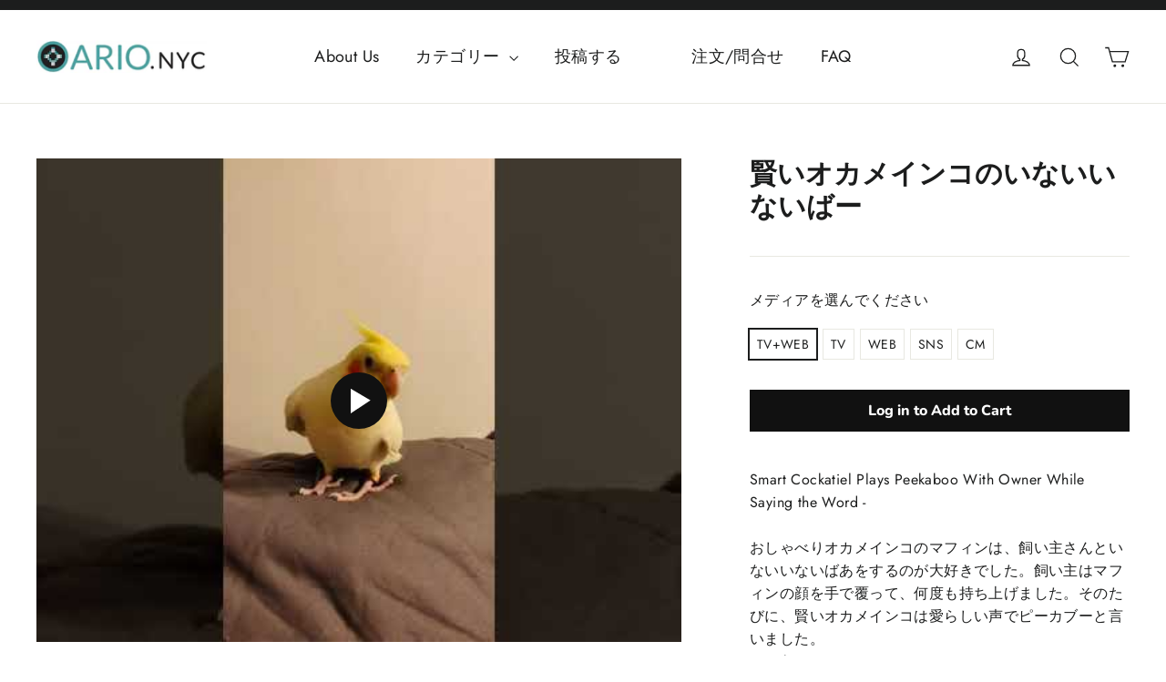

--- FILE ---
content_type: text/html; charset=utf-8
request_url: https://ario.nyc/products/%E8%B3%A2%E3%81%84%E3%82%AA%E3%82%AB%E3%83%A1%E3%82%A4%E3%83%B3%E3%82%B3%E3%81%AE%E3%81%84%E3%81%AA%E3%81%84%E3%81%84%E3%81%AA%E3%81%84%E3%81%B0%E3%83%BC
body_size: 19766
content:
<!doctype html>
<html class="no-js" lang="ja" dir="ltr">
<head>
  <meta charset="utf-8">
  <meta http-equiv="X-UA-Compatible" content="IE=edge,chrome=1">
  <meta name="viewport" content="width=device-width,initial-scale=1">
  <meta name="theme-color" content="#111111">
  <link rel="canonical" href="https://ario.nyc/products/%e8%b3%a2%e3%81%84%e3%82%aa%e3%82%ab%e3%83%a1%e3%82%a4%e3%83%b3%e3%82%b3%e3%81%ae%e3%81%84%e3%81%aa%e3%81%84%e3%81%84%e3%81%aa%e3%81%84%e3%81%b0%e3%83%bc">
  <link rel="preconnect" href="https://cdn.shopify.com">
  <link rel="preconnect" href="https://fonts.shopifycdn.com">
  <link rel="dns-prefetch" href="https://productreviews.shopifycdn.com">
  <link rel="dns-prefetch" href="https://ajax.googleapis.com">
  <link rel="dns-prefetch" href="https://maps.googleapis.com">
  <link rel="dns-prefetch" href="https://maps.gstatic.com"><title>賢いオカメインコのいないいないばー　
&ndash; ARIO.NYC
</title>
<meta name="description" content="Smart Cockatiel Plays Peekaboo With Owner While Saying the Word - おしゃべりオカメインコのマフィンは、飼い主さんといないいないばあをするのが大好きでした。飼い主はマフィンの顔を手で覆って、何度も持ち上げました。そのたびに、賢いオカメインコは愛らしい声でピーカブーと言いました。16-Feb-21"><meta property="og:site_name" content="ARIO.NYC">
  <meta property="og:url" content="https://ario.nyc/products/%e8%b3%a2%e3%81%84%e3%82%aa%e3%82%ab%e3%83%a1%e3%82%a4%e3%83%b3%e3%82%b3%e3%81%ae%e3%81%84%e3%81%aa%e3%81%84%e3%81%84%e3%81%aa%e3%81%84%e3%81%b0%e3%83%bc">
  <meta property="og:title" content="賢いオカメインコのいないいないばー　">
  <meta property="og:type" content="product">
  <meta property="og:description" content="Smart Cockatiel Plays Peekaboo With Owner While Saying the Word - おしゃべりオカメインコのマフィンは、飼い主さんといないいないばあをするのが大好きでした。飼い主はマフィンの顔を手で覆って、何度も持ち上げました。そのたびに、賢いオカメインコは愛らしい声でピーカブーと言いました。16-Feb-21"><meta property="og:image" content="http://ario.nyc/cdn/shop/products/hqdefault_c4ce09fd-69fa-4ce5-b07e-dcbed94a80ce.jpg?v=1619903181">
    <meta property="og:image:secure_url" content="https://ario.nyc/cdn/shop/products/hqdefault_c4ce09fd-69fa-4ce5-b07e-dcbed94a80ce.jpg?v=1619903181">
    <meta property="og:image:width" content="480">
    <meta property="og:image:height" content="360"><meta name="twitter:site" content="@">
  <meta name="twitter:card" content="summary_large_image">
  <meta name="twitter:title" content="賢いオカメインコのいないいないばー　">
  <meta name="twitter:description" content="Smart Cockatiel Plays Peekaboo With Owner While Saying the Word - おしゃべりオカメインコのマフィンは、飼い主さんといないいないばあをするのが大好きでした。飼い主はマフィンの顔を手で覆って、何度も持ち上げました。そのたびに、賢いオカメインコは愛らしい声でピーカブーと言いました。16-Feb-21">
<style data-shopify>@font-face {
  font-family: Nunito;
  font-weight: 800;
  font-style: normal;
  font-display: swap;
  src: url("//ario.nyc/cdn/fonts/nunito/nunito_n8.a4faa34563722dcb4bd960ae538c49eb540a565f.woff2") format("woff2"),
       url("//ario.nyc/cdn/fonts/nunito/nunito_n8.7b9b4d7a0ef879eb46735a0aecb391013c7f7aeb.woff") format("woff");
}

  @font-face {
  font-family: Jost;
  font-weight: 400;
  font-style: normal;
  font-display: swap;
  src: url("//ario.nyc/cdn/fonts/jost/jost_n4.d47a1b6347ce4a4c9f437608011273009d91f2b7.woff2") format("woff2"),
       url("//ario.nyc/cdn/fonts/jost/jost_n4.791c46290e672b3f85c3d1c651ef2efa3819eadd.woff") format("woff");
}


  @font-face {
  font-family: Jost;
  font-weight: 600;
  font-style: normal;
  font-display: swap;
  src: url("//ario.nyc/cdn/fonts/jost/jost_n6.ec1178db7a7515114a2d84e3dd680832b7af8b99.woff2") format("woff2"),
       url("//ario.nyc/cdn/fonts/jost/jost_n6.b1178bb6bdd3979fef38e103a3816f6980aeaff9.woff") format("woff");
}

  @font-face {
  font-family: Jost;
  font-weight: 400;
  font-style: italic;
  font-display: swap;
  src: url("//ario.nyc/cdn/fonts/jost/jost_i4.b690098389649750ada222b9763d55796c5283a5.woff2") format("woff2"),
       url("//ario.nyc/cdn/fonts/jost/jost_i4.fd766415a47e50b9e391ae7ec04e2ae25e7e28b0.woff") format("woff");
}

  @font-face {
  font-family: Jost;
  font-weight: 600;
  font-style: italic;
  font-display: swap;
  src: url("//ario.nyc/cdn/fonts/jost/jost_i6.9af7e5f39e3a108c08f24047a4276332d9d7b85e.woff2") format("woff2"),
       url("//ario.nyc/cdn/fonts/jost/jost_i6.2bf310262638f998ed206777ce0b9a3b98b6fe92.woff") format("woff");
}

</style><link href="//ario.nyc/cdn/shop/t/23/assets/theme.css?v=953633029202355131759332368" rel="stylesheet" type="text/css" media="all" />
<style data-shopify>:root {
    --typeHeaderPrimary: Nunito;
    --typeHeaderFallback: sans-serif;
    --typeHeaderSize: 30px;
    --typeHeaderWeight: 800;
    --typeHeaderLineHeight: 1.2;
    --typeHeaderSpacing: 0.0em;

    --typeBasePrimary:Jost;
    --typeBaseFallback:sans-serif;
    --typeBaseSize: 16px;
    --typeBaseWeight: 400;
    --typeBaseLineHeight: 1.6;
    --typeBaseSpacing: 0.025em;

    --iconWeight: 3px;
    --iconLinecaps: miter;
  }

  
.collection-hero__content:before,
  .hero__image-wrapper:before,
  .hero__media:before {
    background-image: linear-gradient(to bottom, rgba(0, 0, 0, 0.0) 0%, rgba(0, 0, 0, 0.0) 40%, rgba(0, 0, 0, 0.62) 100%);
  }

  .skrim__item-content .skrim__overlay:after {
    background-image: linear-gradient(to bottom, rgba(0, 0, 0, 0.0) 30%, rgba(0, 0, 0, 0.62) 100%);
  }

  .placeholder-content {
    background-image: linear-gradient(100deg, #ffffff 40%, #f7f7f7 63%, #ffffff 79%);
  }</style><script>
    document.documentElement.className = document.documentElement.className.replace('no-js', 'js');

    window.theme = window.theme || {};
    theme.routes = {
      home: "/",
      cart: "/cart.js",
      cartPage: "/cart",
      cartAdd: "/cart/add.js",
      cartChange: "/cart/change.js"
    };
    theme.strings = {
      soldOut: "Sold Out",
      unavailable: "Unavailable ",
      stockLabel: "[count] in stock",
      willNotShipUntil: "Will not ship until [date]",
      willBeInStockAfter: "",
      waitingForStock: "",
      cartSavings: "You're saving [savings]",
      cartEmpty: "Your cart is currently empty.",
      cartTermsConfirmation: "Please agree the term and condition",
      searchCollections: "",
      searchPages: "",
      searchArticles: ""
    };
    theme.settings = {
      dynamicVariantsEnable: true,
      dynamicVariantType: "button",
      cartType: "drawer",
      isCustomerTemplate: false,
      moneyFormat: "${{amount}}",
      predictiveSearch: true,
      predictiveSearchType: "product,article,page,collection",
      inventoryThreshold: 10,
      quickView: true,
      themeName: 'Motion',
      themeVersion: "7.1.0"
    };
  </script>

  <script>window.performance && window.performance.mark && window.performance.mark('shopify.content_for_header.start');</script><meta id="shopify-digital-wallet" name="shopify-digital-wallet" content="/56012243121/digital_wallets/dialog">
<meta name="shopify-checkout-api-token" content="df7a16478b74d1a4c9f8c2ee7c963136">
<meta id="in-context-paypal-metadata" data-shop-id="56012243121" data-venmo-supported="false" data-environment="production" data-locale="ja_JP" data-paypal-v4="true" data-currency="USD">
<link rel="alternate" type="application/json+oembed" href="https://ario.nyc/products/%e8%b3%a2%e3%81%84%e3%82%aa%e3%82%ab%e3%83%a1%e3%82%a4%e3%83%b3%e3%82%b3%e3%81%ae%e3%81%84%e3%81%aa%e3%81%84%e3%81%84%e3%81%aa%e3%81%84%e3%81%b0%e3%83%bc.oembed">
<script async="async" src="/checkouts/internal/preloads.js?locale=ja-US"></script>
<script id="shopify-features" type="application/json">{"accessToken":"df7a16478b74d1a4c9f8c2ee7c963136","betas":["rich-media-storefront-analytics"],"domain":"ario.nyc","predictiveSearch":false,"shopId":56012243121,"locale":"ja"}</script>
<script>var Shopify = Shopify || {};
Shopify.shop = "ario-nyc-demo.myshopify.com";
Shopify.locale = "ja";
Shopify.currency = {"active":"USD","rate":"1.0"};
Shopify.country = "US";
Shopify.theme = {"name":"Motion Developing","id":127435964593,"schema_name":"Motion","schema_version":"7.1.0","theme_store_id":847,"role":"main"};
Shopify.theme.handle = "null";
Shopify.theme.style = {"id":null,"handle":null};
Shopify.cdnHost = "ario.nyc/cdn";
Shopify.routes = Shopify.routes || {};
Shopify.routes.root = "/";</script>
<script type="module">!function(o){(o.Shopify=o.Shopify||{}).modules=!0}(window);</script>
<script>!function(o){function n(){var o=[];function n(){o.push(Array.prototype.slice.apply(arguments))}return n.q=o,n}var t=o.Shopify=o.Shopify||{};t.loadFeatures=n(),t.autoloadFeatures=n()}(window);</script>
<script id="shop-js-analytics" type="application/json">{"pageType":"product"}</script>
<script defer="defer" async type="module" src="//ario.nyc/cdn/shopifycloud/shop-js/modules/v2/client.init-shop-cart-sync_0MstufBG.ja.esm.js"></script>
<script defer="defer" async type="module" src="//ario.nyc/cdn/shopifycloud/shop-js/modules/v2/chunk.common_jll-23Z1.esm.js"></script>
<script defer="defer" async type="module" src="//ario.nyc/cdn/shopifycloud/shop-js/modules/v2/chunk.modal_HXih6-AF.esm.js"></script>
<script type="module">
  await import("//ario.nyc/cdn/shopifycloud/shop-js/modules/v2/client.init-shop-cart-sync_0MstufBG.ja.esm.js");
await import("//ario.nyc/cdn/shopifycloud/shop-js/modules/v2/chunk.common_jll-23Z1.esm.js");
await import("//ario.nyc/cdn/shopifycloud/shop-js/modules/v2/chunk.modal_HXih6-AF.esm.js");

  window.Shopify.SignInWithShop?.initShopCartSync?.({"fedCMEnabled":true,"windoidEnabled":true});

</script>
<script>(function() {
  var isLoaded = false;
  function asyncLoad() {
    if (isLoaded) return;
    isLoaded = true;
    var urls = ["https:\/\/formbuilder.hulkapps.com\/skeletopapp.js?shop=ario-nyc-demo.myshopify.com","https:\/\/cdn5.hextom.com\/js\/vimotia.js?shop=ario-nyc-demo.myshopify.com"];
    for (var i = 0; i < urls.length; i++) {
      var s = document.createElement('script');
      s.type = 'text/javascript';
      s.async = true;
      s.src = urls[i];
      var x = document.getElementsByTagName('script')[0];
      x.parentNode.insertBefore(s, x);
    }
  };
  if(window.attachEvent) {
    window.attachEvent('onload', asyncLoad);
  } else {
    window.addEventListener('load', asyncLoad, false);
  }
})();</script>
<script id="__st">var __st={"a":56012243121,"offset":-18000,"reqid":"ccaa90cf-d47a-4b4c-a172-7883132d0211-1769385231","pageurl":"ario.nyc\/products\/%E8%B3%A2%E3%81%84%E3%82%AA%E3%82%AB%E3%83%A1%E3%82%A4%E3%83%B3%E3%82%B3%E3%81%AE%E3%81%84%E3%81%AA%E3%81%84%E3%81%84%E3%81%AA%E3%81%84%E3%81%B0%E3%83%BC","u":"32601313cf39","p":"product","rtyp":"product","rid":6691737010353};</script>
<script>window.ShopifyPaypalV4VisibilityTracking = true;</script>
<script id="captcha-bootstrap">!function(){'use strict';const t='contact',e='account',n='new_comment',o=[[t,t],['blogs',n],['comments',n],[t,'customer']],c=[[e,'customer_login'],[e,'guest_login'],[e,'recover_customer_password'],[e,'create_customer']],r=t=>t.map((([t,e])=>`form[action*='/${t}']:not([data-nocaptcha='true']) input[name='form_type'][value='${e}']`)).join(','),a=t=>()=>t?[...document.querySelectorAll(t)].map((t=>t.form)):[];function s(){const t=[...o],e=r(t);return a(e)}const i='password',u='form_key',d=['recaptcha-v3-token','g-recaptcha-response','h-captcha-response',i],f=()=>{try{return window.sessionStorage}catch{return}},m='__shopify_v',_=t=>t.elements[u];function p(t,e,n=!1){try{const o=window.sessionStorage,c=JSON.parse(o.getItem(e)),{data:r}=function(t){const{data:e,action:n}=t;return t[m]||n?{data:e,action:n}:{data:t,action:n}}(c);for(const[e,n]of Object.entries(r))t.elements[e]&&(t.elements[e].value=n);n&&o.removeItem(e)}catch(o){console.error('form repopulation failed',{error:o})}}const l='form_type',E='cptcha';function T(t){t.dataset[E]=!0}const w=window,h=w.document,L='Shopify',v='ce_forms',y='captcha';let A=!1;((t,e)=>{const n=(g='f06e6c50-85a8-45c8-87d0-21a2b65856fe',I='https://cdn.shopify.com/shopifycloud/storefront-forms-hcaptcha/ce_storefront_forms_captcha_hcaptcha.v1.5.2.iife.js',D={infoText:'hCaptchaによる保護',privacyText:'プライバシー',termsText:'利用規約'},(t,e,n)=>{const o=w[L][v],c=o.bindForm;if(c)return c(t,g,e,D).then(n);var r;o.q.push([[t,g,e,D],n]),r=I,A||(h.body.append(Object.assign(h.createElement('script'),{id:'captcha-provider',async:!0,src:r})),A=!0)});var g,I,D;w[L]=w[L]||{},w[L][v]=w[L][v]||{},w[L][v].q=[],w[L][y]=w[L][y]||{},w[L][y].protect=function(t,e){n(t,void 0,e),T(t)},Object.freeze(w[L][y]),function(t,e,n,w,h,L){const[v,y,A,g]=function(t,e,n){const i=e?o:[],u=t?c:[],d=[...i,...u],f=r(d),m=r(i),_=r(d.filter((([t,e])=>n.includes(e))));return[a(f),a(m),a(_),s()]}(w,h,L),I=t=>{const e=t.target;return e instanceof HTMLFormElement?e:e&&e.form},D=t=>v().includes(t);t.addEventListener('submit',(t=>{const e=I(t);if(!e)return;const n=D(e)&&!e.dataset.hcaptchaBound&&!e.dataset.recaptchaBound,o=_(e),c=g().includes(e)&&(!o||!o.value);(n||c)&&t.preventDefault(),c&&!n&&(function(t){try{if(!f())return;!function(t){const e=f();if(!e)return;const n=_(t);if(!n)return;const o=n.value;o&&e.removeItem(o)}(t);const e=Array.from(Array(32),(()=>Math.random().toString(36)[2])).join('');!function(t,e){_(t)||t.append(Object.assign(document.createElement('input'),{type:'hidden',name:u})),t.elements[u].value=e}(t,e),function(t,e){const n=f();if(!n)return;const o=[...t.querySelectorAll(`input[type='${i}']`)].map((({name:t})=>t)),c=[...d,...o],r={};for(const[a,s]of new FormData(t).entries())c.includes(a)||(r[a]=s);n.setItem(e,JSON.stringify({[m]:1,action:t.action,data:r}))}(t,e)}catch(e){console.error('failed to persist form',e)}}(e),e.submit())}));const S=(t,e)=>{t&&!t.dataset[E]&&(n(t,e.some((e=>e===t))),T(t))};for(const o of['focusin','change'])t.addEventListener(o,(t=>{const e=I(t);D(e)&&S(e,y())}));const B=e.get('form_key'),M=e.get(l),P=B&&M;t.addEventListener('DOMContentLoaded',(()=>{const t=y();if(P)for(const e of t)e.elements[l].value===M&&p(e,B);[...new Set([...A(),...v().filter((t=>'true'===t.dataset.shopifyCaptcha))])].forEach((e=>S(e,t)))}))}(h,new URLSearchParams(w.location.search),n,t,e,['guest_login'])})(!0,!0)}();</script>
<script integrity="sha256-4kQ18oKyAcykRKYeNunJcIwy7WH5gtpwJnB7kiuLZ1E=" data-source-attribution="shopify.loadfeatures" defer="defer" src="//ario.nyc/cdn/shopifycloud/storefront/assets/storefront/load_feature-a0a9edcb.js" crossorigin="anonymous"></script>
<script data-source-attribution="shopify.dynamic_checkout.dynamic.init">var Shopify=Shopify||{};Shopify.PaymentButton=Shopify.PaymentButton||{isStorefrontPortableWallets:!0,init:function(){window.Shopify.PaymentButton.init=function(){};var t=document.createElement("script");t.src="https://ario.nyc/cdn/shopifycloud/portable-wallets/latest/portable-wallets.ja.js",t.type="module",document.head.appendChild(t)}};
</script>
<script data-source-attribution="shopify.dynamic_checkout.buyer_consent">
  function portableWalletsHideBuyerConsent(e){var t=document.getElementById("shopify-buyer-consent"),n=document.getElementById("shopify-subscription-policy-button");t&&n&&(t.classList.add("hidden"),t.setAttribute("aria-hidden","true"),n.removeEventListener("click",e))}function portableWalletsShowBuyerConsent(e){var t=document.getElementById("shopify-buyer-consent"),n=document.getElementById("shopify-subscription-policy-button");t&&n&&(t.classList.remove("hidden"),t.removeAttribute("aria-hidden"),n.addEventListener("click",e))}window.Shopify?.PaymentButton&&(window.Shopify.PaymentButton.hideBuyerConsent=portableWalletsHideBuyerConsent,window.Shopify.PaymentButton.showBuyerConsent=portableWalletsShowBuyerConsent);
</script>
<script data-source-attribution="shopify.dynamic_checkout.cart.bootstrap">document.addEventListener("DOMContentLoaded",(function(){function t(){return document.querySelector("shopify-accelerated-checkout-cart, shopify-accelerated-checkout")}if(t())Shopify.PaymentButton.init();else{new MutationObserver((function(e,n){t()&&(Shopify.PaymentButton.init(),n.disconnect())})).observe(document.body,{childList:!0,subtree:!0})}}));
</script>
<link id="shopify-accelerated-checkout-styles" rel="stylesheet" media="screen" href="https://ario.nyc/cdn/shopifycloud/portable-wallets/latest/accelerated-checkout-backwards-compat.css" crossorigin="anonymous">
<style id="shopify-accelerated-checkout-cart">
        #shopify-buyer-consent {
  margin-top: 1em;
  display: inline-block;
  width: 100%;
}

#shopify-buyer-consent.hidden {
  display: none;
}

#shopify-subscription-policy-button {
  background: none;
  border: none;
  padding: 0;
  text-decoration: underline;
  font-size: inherit;
  cursor: pointer;
}

#shopify-subscription-policy-button::before {
  box-shadow: none;
}

      </style>

<script>window.performance && window.performance.mark && window.performance.mark('shopify.content_for_header.end');</script>

  <script src="//ario.nyc/cdn/shop/t/23/assets/vendor-scripts-v12.js" defer="defer"></script><script src="//ario.nyc/cdn/shop/t/23/assets/theme.js?v=183865318032803803911632482145" defer="defer"></script>
  <script src="https://ajax.googleapis.com/ajax/libs/jquery/3.5.1/jquery.min.js"></script>

<link href="https://monorail-edge.shopifysvc.com" rel="dns-prefetch">
<script>(function(){if ("sendBeacon" in navigator && "performance" in window) {try {var session_token_from_headers = performance.getEntriesByType('navigation')[0].serverTiming.find(x => x.name == '_s').description;} catch {var session_token_from_headers = undefined;}var session_cookie_matches = document.cookie.match(/_shopify_s=([^;]*)/);var session_token_from_cookie = session_cookie_matches && session_cookie_matches.length === 2 ? session_cookie_matches[1] : "";var session_token = session_token_from_headers || session_token_from_cookie || "";function handle_abandonment_event(e) {var entries = performance.getEntries().filter(function(entry) {return /monorail-edge.shopifysvc.com/.test(entry.name);});if (!window.abandonment_tracked && entries.length === 0) {window.abandonment_tracked = true;var currentMs = Date.now();var navigation_start = performance.timing.navigationStart;var payload = {shop_id: 56012243121,url: window.location.href,navigation_start,duration: currentMs - navigation_start,session_token,page_type: "product"};window.navigator.sendBeacon("https://monorail-edge.shopifysvc.com/v1/produce", JSON.stringify({schema_id: "online_store_buyer_site_abandonment/1.1",payload: payload,metadata: {event_created_at_ms: currentMs,event_sent_at_ms: currentMs}}));}}window.addEventListener('pagehide', handle_abandonment_event);}}());</script>
<script id="web-pixels-manager-setup">(function e(e,d,r,n,o){if(void 0===o&&(o={}),!Boolean(null===(a=null===(i=window.Shopify)||void 0===i?void 0:i.analytics)||void 0===a?void 0:a.replayQueue)){var i,a;window.Shopify=window.Shopify||{};var t=window.Shopify;t.analytics=t.analytics||{};var s=t.analytics;s.replayQueue=[],s.publish=function(e,d,r){return s.replayQueue.push([e,d,r]),!0};try{self.performance.mark("wpm:start")}catch(e){}var l=function(){var e={modern:/Edge?\/(1{2}[4-9]|1[2-9]\d|[2-9]\d{2}|\d{4,})\.\d+(\.\d+|)|Firefox\/(1{2}[4-9]|1[2-9]\d|[2-9]\d{2}|\d{4,})\.\d+(\.\d+|)|Chrom(ium|e)\/(9{2}|\d{3,})\.\d+(\.\d+|)|(Maci|X1{2}).+ Version\/(15\.\d+|(1[6-9]|[2-9]\d|\d{3,})\.\d+)([,.]\d+|)( \(\w+\)|)( Mobile\/\w+|) Safari\/|Chrome.+OPR\/(9{2}|\d{3,})\.\d+\.\d+|(CPU[ +]OS|iPhone[ +]OS|CPU[ +]iPhone|CPU IPhone OS|CPU iPad OS)[ +]+(15[._]\d+|(1[6-9]|[2-9]\d|\d{3,})[._]\d+)([._]\d+|)|Android:?[ /-](13[3-9]|1[4-9]\d|[2-9]\d{2}|\d{4,})(\.\d+|)(\.\d+|)|Android.+Firefox\/(13[5-9]|1[4-9]\d|[2-9]\d{2}|\d{4,})\.\d+(\.\d+|)|Android.+Chrom(ium|e)\/(13[3-9]|1[4-9]\d|[2-9]\d{2}|\d{4,})\.\d+(\.\d+|)|SamsungBrowser\/([2-9]\d|\d{3,})\.\d+/,legacy:/Edge?\/(1[6-9]|[2-9]\d|\d{3,})\.\d+(\.\d+|)|Firefox\/(5[4-9]|[6-9]\d|\d{3,})\.\d+(\.\d+|)|Chrom(ium|e)\/(5[1-9]|[6-9]\d|\d{3,})\.\d+(\.\d+|)([\d.]+$|.*Safari\/(?![\d.]+ Edge\/[\d.]+$))|(Maci|X1{2}).+ Version\/(10\.\d+|(1[1-9]|[2-9]\d|\d{3,})\.\d+)([,.]\d+|)( \(\w+\)|)( Mobile\/\w+|) Safari\/|Chrome.+OPR\/(3[89]|[4-9]\d|\d{3,})\.\d+\.\d+|(CPU[ +]OS|iPhone[ +]OS|CPU[ +]iPhone|CPU IPhone OS|CPU iPad OS)[ +]+(10[._]\d+|(1[1-9]|[2-9]\d|\d{3,})[._]\d+)([._]\d+|)|Android:?[ /-](13[3-9]|1[4-9]\d|[2-9]\d{2}|\d{4,})(\.\d+|)(\.\d+|)|Mobile Safari.+OPR\/([89]\d|\d{3,})\.\d+\.\d+|Android.+Firefox\/(13[5-9]|1[4-9]\d|[2-9]\d{2}|\d{4,})\.\d+(\.\d+|)|Android.+Chrom(ium|e)\/(13[3-9]|1[4-9]\d|[2-9]\d{2}|\d{4,})\.\d+(\.\d+|)|Android.+(UC? ?Browser|UCWEB|U3)[ /]?(15\.([5-9]|\d{2,})|(1[6-9]|[2-9]\d|\d{3,})\.\d+)\.\d+|SamsungBrowser\/(5\.\d+|([6-9]|\d{2,})\.\d+)|Android.+MQ{2}Browser\/(14(\.(9|\d{2,})|)|(1[5-9]|[2-9]\d|\d{3,})(\.\d+|))(\.\d+|)|K[Aa][Ii]OS\/(3\.\d+|([4-9]|\d{2,})\.\d+)(\.\d+|)/},d=e.modern,r=e.legacy,n=navigator.userAgent;return n.match(d)?"modern":n.match(r)?"legacy":"unknown"}(),u="modern"===l?"modern":"legacy",c=(null!=n?n:{modern:"",legacy:""})[u],f=function(e){return[e.baseUrl,"/wpm","/b",e.hashVersion,"modern"===e.buildTarget?"m":"l",".js"].join("")}({baseUrl:d,hashVersion:r,buildTarget:u}),m=function(e){var d=e.version,r=e.bundleTarget,n=e.surface,o=e.pageUrl,i=e.monorailEndpoint;return{emit:function(e){var a=e.status,t=e.errorMsg,s=(new Date).getTime(),l=JSON.stringify({metadata:{event_sent_at_ms:s},events:[{schema_id:"web_pixels_manager_load/3.1",payload:{version:d,bundle_target:r,page_url:o,status:a,surface:n,error_msg:t},metadata:{event_created_at_ms:s}}]});if(!i)return console&&console.warn&&console.warn("[Web Pixels Manager] No Monorail endpoint provided, skipping logging."),!1;try{return self.navigator.sendBeacon.bind(self.navigator)(i,l)}catch(e){}var u=new XMLHttpRequest;try{return u.open("POST",i,!0),u.setRequestHeader("Content-Type","text/plain"),u.send(l),!0}catch(e){return console&&console.warn&&console.warn("[Web Pixels Manager] Got an unhandled error while logging to Monorail."),!1}}}}({version:r,bundleTarget:l,surface:e.surface,pageUrl:self.location.href,monorailEndpoint:e.monorailEndpoint});try{o.browserTarget=l,function(e){var d=e.src,r=e.async,n=void 0===r||r,o=e.onload,i=e.onerror,a=e.sri,t=e.scriptDataAttributes,s=void 0===t?{}:t,l=document.createElement("script"),u=document.querySelector("head"),c=document.querySelector("body");if(l.async=n,l.src=d,a&&(l.integrity=a,l.crossOrigin="anonymous"),s)for(var f in s)if(Object.prototype.hasOwnProperty.call(s,f))try{l.dataset[f]=s[f]}catch(e){}if(o&&l.addEventListener("load",o),i&&l.addEventListener("error",i),u)u.appendChild(l);else{if(!c)throw new Error("Did not find a head or body element to append the script");c.appendChild(l)}}({src:f,async:!0,onload:function(){if(!function(){var e,d;return Boolean(null===(d=null===(e=window.Shopify)||void 0===e?void 0:e.analytics)||void 0===d?void 0:d.initialized)}()){var d=window.webPixelsManager.init(e)||void 0;if(d){var r=window.Shopify.analytics;r.replayQueue.forEach((function(e){var r=e[0],n=e[1],o=e[2];d.publishCustomEvent(r,n,o)})),r.replayQueue=[],r.publish=d.publishCustomEvent,r.visitor=d.visitor,r.initialized=!0}}},onerror:function(){return m.emit({status:"failed",errorMsg:"".concat(f," has failed to load")})},sri:function(e){var d=/^sha384-[A-Za-z0-9+/=]+$/;return"string"==typeof e&&d.test(e)}(c)?c:"",scriptDataAttributes:o}),m.emit({status:"loading"})}catch(e){m.emit({status:"failed",errorMsg:(null==e?void 0:e.message)||"Unknown error"})}}})({shopId: 56012243121,storefrontBaseUrl: "https://ario.nyc",extensionsBaseUrl: "https://extensions.shopifycdn.com/cdn/shopifycloud/web-pixels-manager",monorailEndpoint: "https://monorail-edge.shopifysvc.com/unstable/produce_batch",surface: "storefront-renderer",enabledBetaFlags: ["2dca8a86"],webPixelsConfigList: [{"id":"shopify-app-pixel","configuration":"{}","eventPayloadVersion":"v1","runtimeContext":"STRICT","scriptVersion":"0450","apiClientId":"shopify-pixel","type":"APP","privacyPurposes":["ANALYTICS","MARKETING"]},{"id":"shopify-custom-pixel","eventPayloadVersion":"v1","runtimeContext":"LAX","scriptVersion":"0450","apiClientId":"shopify-pixel","type":"CUSTOM","privacyPurposes":["ANALYTICS","MARKETING"]}],isMerchantRequest: false,initData: {"shop":{"name":"ARIO.NYC","paymentSettings":{"currencyCode":"USD"},"myshopifyDomain":"ario-nyc-demo.myshopify.com","countryCode":"US","storefrontUrl":"https:\/\/ario.nyc"},"customer":null,"cart":null,"checkout":null,"productVariants":[{"price":{"amount":0.0,"currencyCode":"USD"},"product":{"title":"賢いオカメインコのいないいないばー　","vendor":"Jukin Media","id":"6691737010353","untranslatedTitle":"賢いオカメインコのいないいないばー　","url":"\/products\/%E8%B3%A2%E3%81%84%E3%82%AA%E3%82%AB%E3%83%A1%E3%82%A4%E3%83%B3%E3%82%B3%E3%81%AE%E3%81%84%E3%81%AA%E3%81%84%E3%81%84%E3%81%AA%E3%81%84%E3%81%B0%E3%83%BC","type":"ペット"},"id":"40456483864753","image":null,"sku":"JV1177885-01","title":"TV+WEB","untranslatedTitle":"TV+WEB"},{"price":{"amount":0.0,"currencyCode":"USD"},"product":{"title":"賢いオカメインコのいないいないばー　","vendor":"Jukin Media","id":"6691737010353","untranslatedTitle":"賢いオカメインコのいないいないばー　","url":"\/products\/%E8%B3%A2%E3%81%84%E3%82%AA%E3%82%AB%E3%83%A1%E3%82%A4%E3%83%B3%E3%82%B3%E3%81%AE%E3%81%84%E3%81%AA%E3%81%84%E3%81%84%E3%81%AA%E3%81%84%E3%81%B0%E3%83%BC","type":"ペット"},"id":"40456483897521","image":null,"sku":"JV1177885-02","title":"TV","untranslatedTitle":"TV"},{"price":{"amount":0.0,"currencyCode":"USD"},"product":{"title":"賢いオカメインコのいないいないばー　","vendor":"Jukin Media","id":"6691737010353","untranslatedTitle":"賢いオカメインコのいないいないばー　","url":"\/products\/%E8%B3%A2%E3%81%84%E3%82%AA%E3%82%AB%E3%83%A1%E3%82%A4%E3%83%B3%E3%82%B3%E3%81%AE%E3%81%84%E3%81%AA%E3%81%84%E3%81%84%E3%81%AA%E3%81%84%E3%81%B0%E3%83%BC","type":"ペット"},"id":"40456483930289","image":null,"sku":"JV1177885-03","title":"WEB","untranslatedTitle":"WEB"},{"price":{"amount":0.0,"currencyCode":"USD"},"product":{"title":"賢いオカメインコのいないいないばー　","vendor":"Jukin Media","id":"6691737010353","untranslatedTitle":"賢いオカメインコのいないいないばー　","url":"\/products\/%E8%B3%A2%E3%81%84%E3%82%AA%E3%82%AB%E3%83%A1%E3%82%A4%E3%83%B3%E3%82%B3%E3%81%AE%E3%81%84%E3%81%AA%E3%81%84%E3%81%84%E3%81%AA%E3%81%84%E3%81%B0%E3%83%BC","type":"ペット"},"id":"40456483963057","image":null,"sku":"JV1177885-04","title":"SNS","untranslatedTitle":"SNS"},{"price":{"amount":0.0,"currencyCode":"USD"},"product":{"title":"賢いオカメインコのいないいないばー　","vendor":"Jukin Media","id":"6691737010353","untranslatedTitle":"賢いオカメインコのいないいないばー　","url":"\/products\/%E8%B3%A2%E3%81%84%E3%82%AA%E3%82%AB%E3%83%A1%E3%82%A4%E3%83%B3%E3%82%B3%E3%81%AE%E3%81%84%E3%81%AA%E3%81%84%E3%81%84%E3%81%AA%E3%81%84%E3%81%B0%E3%83%BC","type":"ペット"},"id":"40456483995825","image":null,"sku":"JV1177885-05","title":"CM","untranslatedTitle":"CM"}],"purchasingCompany":null},},"https://ario.nyc/cdn","fcfee988w5aeb613cpc8e4bc33m6693e112",{"modern":"","legacy":""},{"shopId":"56012243121","storefrontBaseUrl":"https:\/\/ario.nyc","extensionBaseUrl":"https:\/\/extensions.shopifycdn.com\/cdn\/shopifycloud\/web-pixels-manager","surface":"storefront-renderer","enabledBetaFlags":"[\"2dca8a86\"]","isMerchantRequest":"false","hashVersion":"fcfee988w5aeb613cpc8e4bc33m6693e112","publish":"custom","events":"[[\"page_viewed\",{}],[\"product_viewed\",{\"productVariant\":{\"price\":{\"amount\":0.0,\"currencyCode\":\"USD\"},\"product\":{\"title\":\"賢いオカメインコのいないいないばー　\",\"vendor\":\"Jukin Media\",\"id\":\"6691737010353\",\"untranslatedTitle\":\"賢いオカメインコのいないいないばー　\",\"url\":\"\/products\/%E8%B3%A2%E3%81%84%E3%82%AA%E3%82%AB%E3%83%A1%E3%82%A4%E3%83%B3%E3%82%B3%E3%81%AE%E3%81%84%E3%81%AA%E3%81%84%E3%81%84%E3%81%AA%E3%81%84%E3%81%B0%E3%83%BC\",\"type\":\"ペット\"},\"id\":\"40456483864753\",\"image\":null,\"sku\":\"JV1177885-01\",\"title\":\"TV+WEB\",\"untranslatedTitle\":\"TV+WEB\"}}]]"});</script><script>
  window.ShopifyAnalytics = window.ShopifyAnalytics || {};
  window.ShopifyAnalytics.meta = window.ShopifyAnalytics.meta || {};
  window.ShopifyAnalytics.meta.currency = 'USD';
  var meta = {"product":{"id":6691737010353,"gid":"gid:\/\/shopify\/Product\/6691737010353","vendor":"Jukin Media","type":"ペット","handle":"賢いオカメインコのいないいないばー","variants":[{"id":40456483864753,"price":0,"name":"賢いオカメインコのいないいないばー　 - TV+WEB","public_title":"TV+WEB","sku":"JV1177885-01"},{"id":40456483897521,"price":0,"name":"賢いオカメインコのいないいないばー　 - TV","public_title":"TV","sku":"JV1177885-02"},{"id":40456483930289,"price":0,"name":"賢いオカメインコのいないいないばー　 - WEB","public_title":"WEB","sku":"JV1177885-03"},{"id":40456483963057,"price":0,"name":"賢いオカメインコのいないいないばー　 - SNS","public_title":"SNS","sku":"JV1177885-04"},{"id":40456483995825,"price":0,"name":"賢いオカメインコのいないいないばー　 - CM","public_title":"CM","sku":"JV1177885-05"}],"remote":false},"page":{"pageType":"product","resourceType":"product","resourceId":6691737010353,"requestId":"ccaa90cf-d47a-4b4c-a172-7883132d0211-1769385231"}};
  for (var attr in meta) {
    window.ShopifyAnalytics.meta[attr] = meta[attr];
  }
</script>
<script class="analytics">
  (function () {
    var customDocumentWrite = function(content) {
      var jquery = null;

      if (window.jQuery) {
        jquery = window.jQuery;
      } else if (window.Checkout && window.Checkout.$) {
        jquery = window.Checkout.$;
      }

      if (jquery) {
        jquery('body').append(content);
      }
    };

    var hasLoggedConversion = function(token) {
      if (token) {
        return document.cookie.indexOf('loggedConversion=' + token) !== -1;
      }
      return false;
    }

    var setCookieIfConversion = function(token) {
      if (token) {
        var twoMonthsFromNow = new Date(Date.now());
        twoMonthsFromNow.setMonth(twoMonthsFromNow.getMonth() + 2);

        document.cookie = 'loggedConversion=' + token + '; expires=' + twoMonthsFromNow;
      }
    }

    var trekkie = window.ShopifyAnalytics.lib = window.trekkie = window.trekkie || [];
    if (trekkie.integrations) {
      return;
    }
    trekkie.methods = [
      'identify',
      'page',
      'ready',
      'track',
      'trackForm',
      'trackLink'
    ];
    trekkie.factory = function(method) {
      return function() {
        var args = Array.prototype.slice.call(arguments);
        args.unshift(method);
        trekkie.push(args);
        return trekkie;
      };
    };
    for (var i = 0; i < trekkie.methods.length; i++) {
      var key = trekkie.methods[i];
      trekkie[key] = trekkie.factory(key);
    }
    trekkie.load = function(config) {
      trekkie.config = config || {};
      trekkie.config.initialDocumentCookie = document.cookie;
      var first = document.getElementsByTagName('script')[0];
      var script = document.createElement('script');
      script.type = 'text/javascript';
      script.onerror = function(e) {
        var scriptFallback = document.createElement('script');
        scriptFallback.type = 'text/javascript';
        scriptFallback.onerror = function(error) {
                var Monorail = {
      produce: function produce(monorailDomain, schemaId, payload) {
        var currentMs = new Date().getTime();
        var event = {
          schema_id: schemaId,
          payload: payload,
          metadata: {
            event_created_at_ms: currentMs,
            event_sent_at_ms: currentMs
          }
        };
        return Monorail.sendRequest("https://" + monorailDomain + "/v1/produce", JSON.stringify(event));
      },
      sendRequest: function sendRequest(endpointUrl, payload) {
        // Try the sendBeacon API
        if (window && window.navigator && typeof window.navigator.sendBeacon === 'function' && typeof window.Blob === 'function' && !Monorail.isIos12()) {
          var blobData = new window.Blob([payload], {
            type: 'text/plain'
          });

          if (window.navigator.sendBeacon(endpointUrl, blobData)) {
            return true;
          } // sendBeacon was not successful

        } // XHR beacon

        var xhr = new XMLHttpRequest();

        try {
          xhr.open('POST', endpointUrl);
          xhr.setRequestHeader('Content-Type', 'text/plain');
          xhr.send(payload);
        } catch (e) {
          console.log(e);
        }

        return false;
      },
      isIos12: function isIos12() {
        return window.navigator.userAgent.lastIndexOf('iPhone; CPU iPhone OS 12_') !== -1 || window.navigator.userAgent.lastIndexOf('iPad; CPU OS 12_') !== -1;
      }
    };
    Monorail.produce('monorail-edge.shopifysvc.com',
      'trekkie_storefront_load_errors/1.1',
      {shop_id: 56012243121,
      theme_id: 127435964593,
      app_name: "storefront",
      context_url: window.location.href,
      source_url: "//ario.nyc/cdn/s/trekkie.storefront.8d95595f799fbf7e1d32231b9a28fd43b70c67d3.min.js"});

        };
        scriptFallback.async = true;
        scriptFallback.src = '//ario.nyc/cdn/s/trekkie.storefront.8d95595f799fbf7e1d32231b9a28fd43b70c67d3.min.js';
        first.parentNode.insertBefore(scriptFallback, first);
      };
      script.async = true;
      script.src = '//ario.nyc/cdn/s/trekkie.storefront.8d95595f799fbf7e1d32231b9a28fd43b70c67d3.min.js';
      first.parentNode.insertBefore(script, first);
    };
    trekkie.load(
      {"Trekkie":{"appName":"storefront","development":false,"defaultAttributes":{"shopId":56012243121,"isMerchantRequest":null,"themeId":127435964593,"themeCityHash":"4729569731528143243","contentLanguage":"ja","currency":"USD","eventMetadataId":"bb881e82-5ea1-441b-94b9-17ab5b66a3c7"},"isServerSideCookieWritingEnabled":true,"monorailRegion":"shop_domain","enabledBetaFlags":["65f19447"]},"Session Attribution":{},"S2S":{"facebookCapiEnabled":false,"source":"trekkie-storefront-renderer","apiClientId":580111}}
    );

    var loaded = false;
    trekkie.ready(function() {
      if (loaded) return;
      loaded = true;

      window.ShopifyAnalytics.lib = window.trekkie;

      var originalDocumentWrite = document.write;
      document.write = customDocumentWrite;
      try { window.ShopifyAnalytics.merchantGoogleAnalytics.call(this); } catch(error) {};
      document.write = originalDocumentWrite;

      window.ShopifyAnalytics.lib.page(null,{"pageType":"product","resourceType":"product","resourceId":6691737010353,"requestId":"ccaa90cf-d47a-4b4c-a172-7883132d0211-1769385231","shopifyEmitted":true});

      var match = window.location.pathname.match(/checkouts\/(.+)\/(thank_you|post_purchase)/)
      var token = match? match[1]: undefined;
      if (!hasLoggedConversion(token)) {
        setCookieIfConversion(token);
        window.ShopifyAnalytics.lib.track("Viewed Product",{"currency":"USD","variantId":40456483864753,"productId":6691737010353,"productGid":"gid:\/\/shopify\/Product\/6691737010353","name":"賢いオカメインコのいないいないばー　 - TV+WEB","price":"0.00","sku":"JV1177885-01","brand":"Jukin Media","variant":"TV+WEB","category":"ペット","nonInteraction":true,"remote":false},undefined,undefined,{"shopifyEmitted":true});
      window.ShopifyAnalytics.lib.track("monorail:\/\/trekkie_storefront_viewed_product\/1.1",{"currency":"USD","variantId":40456483864753,"productId":6691737010353,"productGid":"gid:\/\/shopify\/Product\/6691737010353","name":"賢いオカメインコのいないいないばー　 - TV+WEB","price":"0.00","sku":"JV1177885-01","brand":"Jukin Media","variant":"TV+WEB","category":"ペット","nonInteraction":true,"remote":false,"referer":"https:\/\/ario.nyc\/products\/%E8%B3%A2%E3%81%84%E3%82%AA%E3%82%AB%E3%83%A1%E3%82%A4%E3%83%B3%E3%82%B3%E3%81%AE%E3%81%84%E3%81%AA%E3%81%84%E3%81%84%E3%81%AA%E3%81%84%E3%81%B0%E3%83%BC"});
      }
    });


        var eventsListenerScript = document.createElement('script');
        eventsListenerScript.async = true;
        eventsListenerScript.src = "//ario.nyc/cdn/shopifycloud/storefront/assets/shop_events_listener-3da45d37.js";
        document.getElementsByTagName('head')[0].appendChild(eventsListenerScript);

})();</script>
<script
  defer
  src="https://ario.nyc/cdn/shopifycloud/perf-kit/shopify-perf-kit-3.0.4.min.js"
  data-application="storefront-renderer"
  data-shop-id="56012243121"
  data-render-region="gcp-us-central1"
  data-page-type="product"
  data-theme-instance-id="127435964593"
  data-theme-name="Motion"
  data-theme-version="7.1.0"
  data-monorail-region="shop_domain"
  data-resource-timing-sampling-rate="10"
  data-shs="true"
  data-shs-beacon="true"
  data-shs-export-with-fetch="true"
  data-shs-logs-sample-rate="1"
  data-shs-beacon-endpoint="https://ario.nyc/api/collect"
></script>
</head>

<body class="template-product" data-transitions="true" data-type_header_capitalize="false" data-type_base_accent_transform="true" data-type_header_accent_transform="true" data-animate_sections="true" data-animate_underlines="true" data-animate_buttons="true" data-animate_images="true" data-animate_page_transition_style="page-slow-fade" data-type_header_text_alignment="true" data-animate_images_style="zoom-fade">

  
    <script type="text/javascript">window.setTimeout(function() { document.body.className += " loaded"; }, 25);</script>
  

  <a class="in-page-link visually-hidden skip-link" href="#MainContent">Skip to content</a>

  <div id="PageContainer" class="page-container">
    <div class="transition-body"><div id="shopify-section-header" class="shopify-section"><div id="NavDrawer" class="drawer drawer--right">
  <div class="drawer__contents">
    <div class="drawer__fixed-header">
      <div class="drawer__header appear-animation appear-delay-2">
        <div class="drawer__title"></div>
        <div class="drawer__close">
          <button type="button" class="drawer__close-button js-drawer-close">
            <svg aria-hidden="true" focusable="false" role="presentation" class="icon icon-close" viewBox="0 0 64 64"><path d="M19 17.61l27.12 27.13m0-27.12L19 44.74"/></svg>
            <span class="icon__fallback-text"></span>
          </button>
        </div>
      </div>
    </div>
    <div class="drawer__scrollable">
      <ul class="mobile-nav" role="navigation" aria-label="Primary"><li class="mobile-nav__item appear-animation appear-delay-3"><a href="/pages/about-us" class="mobile-nav__link">About Us</a></li><li class="mobile-nav__item appear-animation appear-delay-4"><div class="mobile-nav__has-sublist"><a href="/collections" class="mobile-nav__link" id="Label-collections2">
                    カテゴリー
                  </a>
                  <div class="mobile-nav__toggle">
                    <button type="button" class="collapsible-trigger collapsible--auto-height" aria-controls="Linklist-collections2" aria-labelledby="Label-collections2"><span class="collapsible-trigger__icon collapsible-trigger__icon--open" role="presentation">
  <svg aria-hidden="true" focusable="false" role="presentation" class="icon icon--wide icon-chevron-down" viewBox="0 0 28 16"><path d="M1.57 1.59l12.76 12.77L27.1 1.59" stroke-width="2" stroke="#000" fill="none" fill-rule="evenodd"/></svg>
</span>
</button>
                  </div></div><div id="Linklist-collections2" class="mobile-nav__sublist collapsible-content collapsible-content--all">
                <div class="collapsible-content__inner">
                  <ul class="mobile-nav__sublist"><li class="mobile-nav__item">
                        <div class="mobile-nav__child-item"><a href="/collections/%E3%83%9A%E3%83%83%E3%83%88" class="mobile-nav__link" id="Sublabel-collections-e3-83-9a-e3-83-83-e3-83-881">
                              ペット
                            </a></div></li><li class="mobile-nav__item">
                        <div class="mobile-nav__child-item"><a href="/collections/%E5%BF%83%E6%9A%96%E3%81%BE%E3%82%8B" class="mobile-nav__link" id="Sublabel-collections-e5-bf-83-e6-9a-96-e3-81-be-e3-82-8b2">
                              動物
                            </a></div></li><li class="mobile-nav__item">
                        <div class="mobile-nav__child-item"><a href="/collections/%E3%83%A6%E3%83%BC%E3%83%A2%E3%82%A2" class="mobile-nav__link" id="Sublabel-collections-e3-83-a6-e3-83-bc-e3-83-a2-e3-82-a23">
                              ユーモア
                            </a></div></li><li class="mobile-nav__item">
                        <div class="mobile-nav__child-item"><a href="/collections/%E5%AD%90%E4%BE%9B" class="mobile-nav__link" id="Sublabel-collections-e5-ad-90-e4-be-9b4">
                              子供
                            </a></div></li><li class="mobile-nav__item">
                        <div class="mobile-nav__child-item"><a href="/collections/%E3%82%B9%E3%82%B4%E6%8A%80" class="mobile-nav__link" id="Sublabel-collections-e3-82-b9-e3-82-b4-e6-8a-805">
                              スゴ技
                            </a></div></li><li class="mobile-nav__item">
                        <div class="mobile-nav__child-item"><a href="/collections/%E3%83%8F%E3%83%97%E3%83%8B%E3%83%B3%E3%82%B0" class="mobile-nav__link" id="Sublabel-collections-e3-83-8f-e3-83-97-e3-83-8b-e3-83-b3-e3-82-b06">
                              ハプニング
                            </a></div></li><li class="mobile-nav__item">
                        <div class="mobile-nav__child-item"><a href="/collections/%E3%81%93%E3%81%93%E3%82%8D%E6%9A%96%E3%81%BE%E3%82%8B" class="mobile-nav__link" id="Sublabel-collections-e3-81-93-e3-81-93-e3-82-8d-e6-9a-96-e3-81-be-e3-82-8b7">
                              感動する
                            </a></div></li><li class="mobile-nav__item">
                        <div class="mobile-nav__child-item"><a href="/collections/%E8%87%AA%E7%84%B6%E7%8F%BE%E8%B1%A1" class="mobile-nav__link" id="Sublabel-collections-e8-87-aa-e7-84-b6-e7-8f-be-e8-b1-a18">
                              自然・絶景
                            </a></div></li><li class="mobile-nav__item">
                        <div class="mobile-nav__child-item"><a href="/collections/%E5%8B%95%E7%89%A9" class="mobile-nav__link" id="Sublabel-collections-e5-8b-95-e7-89-a99">
                              アート
                            </a></div></li></ul>
                </div>
              </div></li><li class="mobile-nav__item appear-animation appear-delay-5"><a href="/pages/post" class="mobile-nav__link">投稿する　　</a></li><li class="mobile-nav__item appear-animation appear-delay-6"><a href="/pages/%E6%B3%A8%E6%96%87-%E5%95%8F%E5%90%88%E3%81%9B" class="mobile-nav__link">注文/問合せ</a></li><li class="mobile-nav__item appear-animation appear-delay-7"><a href="/pages/f-q" class="mobile-nav__link">FAQ</a></li><li class="mobile-nav__item appear-animation appear-delay-8">
              <a href="/account/login" class="mobile-nav__link">ログイン</a>
            </li><li class="mobile-nav__spacer"></li>
      </ul>

      <ul class="mobile-nav__social"></ul>
    </div>
  </div>
</div>

  <div id="CartDrawer" class="drawer drawer--right">
    <form id="CartDrawerForm" action="/cart" method="post" novalidate class="drawer__contents">
      <div class="drawer__fixed-header">
        <div class="drawer__header appear-animation appear-delay-1">
          <div class="drawer__title">Cart</div>
          <div class="drawer__close">
            <button type="button" class="drawer__close-button js-drawer-close">
              <svg aria-hidden="true" focusable="false" role="presentation" class="icon icon-close" viewBox="0 0 64 64"><path d="M19 17.61l27.12 27.13m0-27.12L19 44.74"/></svg>
              <span class="icon__fallback-text">Close cart</span>
            </button>
          </div>
        </div>
      </div>

      <div class="drawer__inner">
        <div class="drawer__scrollable">
          <div data-products class="appear-animation appear-delay-2"></div>

          
            <div class="appear-animation appear-delay-3" style="background: #F6F6F6; padding: 1rem; padding-bottom: 0;">
              <label for="CartNoteDrawer">動画を使用する番組名かURLを記入</label>
              <textarea style="background: white;" name="note" class="input-full cart-notes" id="CartNoteDrawer"></textarea>
            </div>
          
        </div>

        <div class="drawer__footer appear-animation appear-delay-4">
          <div data-discounts>
            
          </div>

          <div class="cart__item-sub cart__item-row">
            <div class="cart__subtotal">Subtotal</div>
            <div data-subtotal>$0.00</div>
          </div>

          <div class="cart__item-row cart__savings text-center hide" data-savings></div>

          

          
            <div class="cart__item-row cart__terms">
              <input type="checkbox" id="CartTermsDrawer" class="cart__terms-checkbox">
              <label for="CartTermsDrawer">
                
                   <u><a href='/policies/terms-of-service' target='_blank'>利用規約</a></u>に合意する
                
              </label>
            </div>
          

          <div class="cart__checkout-wrapper">
            <button type="submit" name="checkout" data-terms-required="true" class="btn cart__checkout">
              次へ
            </button>

            
          </div>
        </div>
      </div>

      <div class="drawer__cart-empty appear-animation appear-delay-2">
        <div class="drawer__scrollable">
          Your cart is currently empty.
        </div>
      </div>
    </form>
  </div>

<style data-shopify>.site-nav__link,
  .site-nav__dropdown-link {
    font-size: 18px;
  }.site-header {
      border-bottom: 1px solid;
      border-bottom-color: #e8e8e1;
    }</style><div data-section-id="header" data-section-type="header">
  <div id="HeaderWrapper" class="header-wrapper"><div class="announcement"><span class="announcement__text announcement__text--open" data-text="">
      
    </span></div>
<header
      id="SiteHeader"
      class="site-header"
      data-sticky="false"
      data-overlay="false">
      <div class="page-width">
        <div
          class="header-layout header-layout--left-center"
          data-logo-align="left"><div class="header-item header-item--logo"><style data-shopify>.header-item--logo,
    .header-layout--left-center .header-item--logo,
    .header-layout--left-center .header-item--icons {
      -webkit-box-flex: 0 1 180px;
      -ms-flex: 0 1 180px;
      flex: 0 1 180px;
    }

    @media only screen and (min-width: 769px) {
      .header-item--logo,
      .header-layout--left-center .header-item--logo,
      .header-layout--left-center .header-item--icons {
        -webkit-box-flex: 0 0 200px;
        -ms-flex: 0 0 200px;
        flex: 0 0 200px;
      }
    }

    .site-header__logo a {
      max-width: 180px;
    }
    .is-light .site-header__logo .logo--inverted {
      max-width: 180px;
    }
    @media only screen and (min-width: 769px) {
      .site-header__logo a {
        max-width: 200px;
      }

      .is-light .site-header__logo .logo--inverted {
        max-width: 200px;
      }
    }</style><div id="LogoContainer" class="h1 site-header__logo" itemscope itemtype="http://schema.org/Organization">
      <a
        href="/"
        itemprop="url"
        class="site-header__logo-link">
        <img
          class="small--hide"
          src="//ario.nyc/cdn/shop/files/ario_logo_200x.jpg?v=1627946079"
          srcset="//ario.nyc/cdn/shop/files/ario_logo_200x.jpg?v=1627946079 1x, //ario.nyc/cdn/shop/files/ario_logo_200x@2x.jpg?v=1627946079 2x"
          alt="ARIO.NYC"
          itemprop="logo">
        <img
          class="medium-up--hide"
          src="//ario.nyc/cdn/shop/files/ario_logo_180x.jpg?v=1627946079"
          srcset="//ario.nyc/cdn/shop/files/ario_logo_180x.jpg?v=1627946079 1x, //ario.nyc/cdn/shop/files/ario_logo_180x@2x.jpg?v=1627946079 2x"
          alt="ARIO.NYC">
      </a></div></div><div class="header-item header-item--navigation text-center"><ul
  class="site-nav site-navigation medium-down--hide"
  
    role="navigation" aria-label="Primary"
  ><li
      class="site-nav__item site-nav__expanded-item"
      >

      <a href="/pages/about-us" class="site-nav__link">
        About Us
</a></li><li
      class="site-nav__item site-nav__expanded-item site-nav--has-dropdown"
      aria-haspopup="true">

      <a href="/collections" class="site-nav__link site-nav__link--has-dropdown">
        カテゴリー
<svg aria-hidden="true" focusable="false" role="presentation" class="icon icon--wide icon-chevron-down" viewBox="0 0 28 16"><path d="M1.57 1.59l12.76 12.77L27.1 1.59" stroke-width="2" stroke="#000" fill="none" fill-rule="evenodd"/></svg></a><ul class="site-nav__dropdown text-left"><li class=" appear-animation appear-delay-1">
              <a href="/collections/%E3%83%9A%E3%83%83%E3%83%88" class="site-nav__dropdown-link site-nav__dropdown-link--second-level">
                ペット
</a></li><li class=" appear-animation appear-delay-2">
              <a href="/collections/%E5%BF%83%E6%9A%96%E3%81%BE%E3%82%8B" class="site-nav__dropdown-link site-nav__dropdown-link--second-level">
                動物
</a></li><li class=" appear-animation appear-delay-3">
              <a href="/collections/%E3%83%A6%E3%83%BC%E3%83%A2%E3%82%A2" class="site-nav__dropdown-link site-nav__dropdown-link--second-level">
                ユーモア
</a></li><li class=" appear-animation appear-delay-4">
              <a href="/collections/%E5%AD%90%E4%BE%9B" class="site-nav__dropdown-link site-nav__dropdown-link--second-level">
                子供
</a></li><li class=" appear-animation appear-delay-5">
              <a href="/collections/%E3%82%B9%E3%82%B4%E6%8A%80" class="site-nav__dropdown-link site-nav__dropdown-link--second-level">
                スゴ技
</a></li><li class=" appear-animation appear-delay-6">
              <a href="/collections/%E3%83%8F%E3%83%97%E3%83%8B%E3%83%B3%E3%82%B0" class="site-nav__dropdown-link site-nav__dropdown-link--second-level">
                ハプニング
</a></li><li class=" appear-animation appear-delay-7">
              <a href="/collections/%E3%81%93%E3%81%93%E3%82%8D%E6%9A%96%E3%81%BE%E3%82%8B" class="site-nav__dropdown-link site-nav__dropdown-link--second-level">
                感動する
</a></li><li class=" appear-animation appear-delay-8">
              <a href="/collections/%E8%87%AA%E7%84%B6%E7%8F%BE%E8%B1%A1" class="site-nav__dropdown-link site-nav__dropdown-link--second-level">
                自然・絶景
</a></li><li class=" appear-animation appear-delay-9">
              <a href="/collections/%E5%8B%95%E7%89%A9" class="site-nav__dropdown-link site-nav__dropdown-link--second-level">
                アート
</a></li></ul></li><li
      class="site-nav__item site-nav__expanded-item"
      >

      <a href="/pages/post" class="site-nav__link">
        投稿する　　
</a></li><li
      class="site-nav__item site-nav__expanded-item"
      >

      <a href="/pages/%E6%B3%A8%E6%96%87-%E5%95%8F%E5%90%88%E3%81%9B" class="site-nav__link">
        注文/問合せ
</a></li><li
      class="site-nav__item site-nav__expanded-item"
      >

      <a href="/pages/f-q" class="site-nav__link">
        FAQ
</a></li></ul>
</div><div class="header-item header-item--icons"><div class="site-nav site-nav--icons">
  <div class="site-nav__icons">
    
      <a class="site-nav__link site-nav__link--icon medium-down--hide" href="/account">
        <svg aria-hidden="true" focusable="false" role="presentation" class="icon icon-user" viewBox="0 0 64 64"><path d="M35 39.84v-2.53c3.3-1.91 6-6.66 6-11.41 0-7.63 0-13.82-9-13.82s-9 6.19-9 13.82c0 4.75 2.7 9.51 6 11.41v2.53c-10.18.85-18 6-18 12.16h42c0-6.19-7.82-11.31-18-12.16z"/></svg>
        <span class="icon__fallback-text">
          
            ログイン
          
        </span>
      </a>
    

    
      <a href="/search" class="site-nav__link site-nav__link--icon js-search-header js-no-transition">
        <svg aria-hidden="true" focusable="false" role="presentation" class="icon icon-search" viewBox="0 0 64 64"><path d="M47.16 28.58A18.58 18.58 0 1 1 28.58 10a18.58 18.58 0 0 1 18.58 18.58zM54 54L41.94 42"/></svg>
        <span class="icon__fallback-text"></span>
      </a>
    

    
      <button
        type="button"
        class="site-nav__link site-nav__link--icon js-drawer-open-nav large-up--hide"
        aria-controls="NavDrawer">
        <svg aria-hidden="true" focusable="false" role="presentation" class="icon icon-hamburger" viewBox="0 0 64 64"><path d="M7 15h51M7 32h43M7 49h51"/></svg>
        <span class="icon__fallback-text"></span>
      </button>
    

    
    <a href="/cart" class="site-nav__link site-nav__link--icon js-drawer-open-cart js-no-transition" aria-controls="CartDrawer" data-icon="cart">
      <span class="cart-link"><svg aria-hidden="true" focusable="false" role="presentation" class="icon icon-cart" viewBox="0 0 64 64"><path d="M14 17.44h46.79l-7.94 25.61H20.96l-9.65-35.1H3"/><circle cx="27" cy="53" r="2"/><circle cx="47" cy="53" r="2"/></svg><span class="icon__fallback-text">Cart</span>
        <span id="CartBubble" class="cart-link__bubble"></span>
      </span>
    </a>
    
    
  </div>
</div>

<!-- <script src="https://code.jquery.com/jquery-3.4.1.min.js" integrity="sha256-CSXorXvZcTkaix6Yvo6HppcZGetbYMGWSFlBw8HfCJo=" crossorigin="anonymous"></script>
<script>
  function getCookie(cname) {
    let name = cname + "=";
    let decodedCookie = decodeURIComponent(document.cookie);
    let ca = decodedCookie.split(';');
    for(let i = 0; i <ca.length; i++) {
      let c = ca[i];
      while (c.charAt(0) == ' ') {
        c = c.substring(1);
      }
      if (c.indexOf(name) == 0) {
        return c.substring(name.length, c.length);
      }
    }
    return "";
  }
  $(document).ready(function(){
    // Check Quote Quantity
    var shop_url = GRFQConfigs.shop_url;
    var quote_id = getCookie(shop_url + "quote.id");
    function checkQuoteQuantity() {
      $.ajax({
        url: "https://app.shopifydevelopers.net/requestforquotev2/numitem?quote_id=" + quote_id,
        success: function (data) {
          if(data.success && data.numberofenquiry > 0){
			$('.rfq_quote-count').addClass('cart-link__bubble--visible')
          }
        }
      });
    }
    checkQuoteQuantity();
  })
</script> --></div>
        </div></div>
      <div class="site-header__search-container">
        <div class="site-header__search">
          <div class="page-width">
            <form action="/search" method="get" id="HeaderSearchForm" class="site-header__search-form" role="search">
              <input type="hidden" name="type" value="product,article,page,collection">
              <button type="submit" class="text-link site-header__search-btn">
                <svg aria-hidden="true" focusable="false" role="presentation" class="icon icon-search" viewBox="0 0 64 64"><path d="M47.16 28.58A18.58 18.58 0 1 1 28.58 10a18.58 18.58 0 0 1 18.58 18.58zM54 54L41.94 42"/></svg>
                <span class="icon__fallback-text"></span>
              </button>
              <input type="search" name="q" value="" placeholder="" class="site-header__search-input" aria-label="">
            </form>
            <button type="button" id="SearchClose" class="text-link site-header__search-btn">
              <svg aria-hidden="true" focusable="false" role="presentation" class="icon icon-close" viewBox="0 0 64 64"><path d="M19 17.61l27.12 27.13m0-27.12L19 44.74"/></svg>
              <span class="icon__fallback-text">"Close modal"</span>
            </button>
          </div>
        </div><div id="PredictiveWrapper" class="predictive-results hide">
            <div class="page-width">
              <div id="PredictiveResults" class="predictive-result__layout"></div>
              <div class="text-center predictive-results__footer">
                <button type="button" class="btn" data-predictive-search-button>
                  <small>
                    
                  </small>
                </button>
              </div>
            </div>
          </div></div>
    </header>
  </div>
</div>
</div><main class="main-content" id="MainContent">
        <div id="shopify-section-product-template" class="shopify-section"><div id="ProductSection-6691737010353"
  class="product-section"
  data-section-id="6691737010353"
  data-section-type="product"
  data-product-title="賢いオカメインコのいないいないばー　"
  data-product-handle="賢いオカメインコのいないいないばー"
  
    data-image-zoom="true"
  
  
  
  
    data-history="true"
  
  data-modal="false"><script type="application/ld+json">
  {
    "@context": "http://schema.org",
    "@type": "Product",
    "offers": [{
          "@type" : "Offer","sku": "JV1177885-01","availability" : "http://schema.org/InStock",
          "price" : 0.0,
          "priceCurrency" : "USD",
          "priceValidUntil": "2026-02-04",
          "url" : "https:\/\/ario.nyc\/products\/%E8%B3%A2%E3%81%84%E3%82%AA%E3%82%AB%E3%83%A1%E3%82%A4%E3%83%B3%E3%82%B3%E3%81%AE%E3%81%84%E3%81%AA%E3%81%84%E3%81%84%E3%81%AA%E3%81%84%E3%81%B0%E3%83%BC?variant=40456483864753"
        },
{
          "@type" : "Offer","sku": "JV1177885-02","availability" : "http://schema.org/InStock",
          "price" : 0.0,
          "priceCurrency" : "USD",
          "priceValidUntil": "2026-02-04",
          "url" : "https:\/\/ario.nyc\/products\/%E8%B3%A2%E3%81%84%E3%82%AA%E3%82%AB%E3%83%A1%E3%82%A4%E3%83%B3%E3%82%B3%E3%81%AE%E3%81%84%E3%81%AA%E3%81%84%E3%81%84%E3%81%AA%E3%81%84%E3%81%B0%E3%83%BC?variant=40456483897521"
        },
{
          "@type" : "Offer","sku": "JV1177885-03","availability" : "http://schema.org/InStock",
          "price" : 0.0,
          "priceCurrency" : "USD",
          "priceValidUntil": "2026-02-04",
          "url" : "https:\/\/ario.nyc\/products\/%E8%B3%A2%E3%81%84%E3%82%AA%E3%82%AB%E3%83%A1%E3%82%A4%E3%83%B3%E3%82%B3%E3%81%AE%E3%81%84%E3%81%AA%E3%81%84%E3%81%84%E3%81%AA%E3%81%84%E3%81%B0%E3%83%BC?variant=40456483930289"
        },
{
          "@type" : "Offer","sku": "JV1177885-04","availability" : "http://schema.org/InStock",
          "price" : 0.0,
          "priceCurrency" : "USD",
          "priceValidUntil": "2026-02-04",
          "url" : "https:\/\/ario.nyc\/products\/%E8%B3%A2%E3%81%84%E3%82%AA%E3%82%AB%E3%83%A1%E3%82%A4%E3%83%B3%E3%82%B3%E3%81%AE%E3%81%84%E3%81%AA%E3%81%84%E3%81%84%E3%81%AA%E3%81%84%E3%81%B0%E3%83%BC?variant=40456483963057"
        },
{
          "@type" : "Offer","sku": "JV1177885-05","availability" : "http://schema.org/InStock",
          "price" : 0.0,
          "priceCurrency" : "USD",
          "priceValidUntil": "2026-02-04",
          "url" : "https:\/\/ario.nyc\/products\/%E8%B3%A2%E3%81%84%E3%82%AA%E3%82%AB%E3%83%A1%E3%82%A4%E3%83%B3%E3%82%B3%E3%81%AE%E3%81%84%E3%81%AA%E3%81%84%E3%81%84%E3%81%AA%E3%81%84%E3%81%B0%E3%83%BC?variant=40456483995825"
        }
],
    "brand": "Jukin Media",
    "sku": "JV1177885-01",
    "name": "賢いオカメインコのいないいないばー　",
    "description": "Smart Cockatiel Plays Peekaboo With Owner While Saying the Word -\nおしゃべりオカメインコのマフィンは、飼い主さんといないいないばあをするのが大好きでした。飼い主はマフィンの顔を手で覆って、何度も持ち上げました。そのたびに、賢いオカメインコは愛らしい声でピーカブーと言いました。16-Feb-21",
    "category": "",
    "url": "https://ario.nyc/products/%E8%B3%A2%E3%81%84%E3%82%AA%E3%82%AB%E3%83%A1%E3%82%A4%E3%83%B3%E3%82%B3%E3%81%AE%E3%81%84%E3%81%AA%E3%81%84%E3%81%84%E3%81%AA%E3%81%84%E3%81%B0%E3%83%BC","image": {
      "@type": "ImageObject",
      "url": "https://ario.nyc/cdn/shop/products/hqdefault_c4ce09fd-69fa-4ce5-b07e-dcbed94a80ce_1024x1024.jpg?v=1619903181",
      "image": "https://ario.nyc/cdn/shop/products/hqdefault_c4ce09fd-69fa-4ce5-b07e-dcbed94a80ce_1024x1024.jpg?v=1619903181",
      "name": "賢いオカメインコのいないいないばー　",
      "width": 1024,
      "height": 1024
    }
  }
</script>
<div class="page-content">
    <div class="page-width"><div class="grid">
        <div class="grid__item medium-up--three-fifths product-single__sticky"><div
    data-product-images
    data-zoom="true"
    data-has-slideshow="false">

    <div class="product__photos product__photos--beside">

      <div class="product__main-photos" data-aos data-product-single-media-group>
        <div id="ProductPhotos-6691737010353" class="product-slideshow">
<div class="product-main-slide starting-slide"
  data-index="0"
  ><div class="product-image-main product-image-main--6691737010353"><div class="image-wrap" style="height: 0; padding-bottom: 75.0%;"><img class="photoswipe__image lazyload"
          data-photoswipe-src="//ario.nyc/cdn/shop/products/hqdefault_c4ce09fd-69fa-4ce5-b07e-dcbed94a80ce_1800x1800.jpg?v=1619903181"
          data-photoswipe-width="480"
          data-photoswipe-height="360"
          data-index="1"
          data-src="//ario.nyc/cdn/shop/products/hqdefault_c4ce09fd-69fa-4ce5-b07e-dcbed94a80ce_{width}x.jpg?v=1619903181"
          data-widths="[360, 540, 720, 900, 1080]"
          data-aspectratio="1.3333333333333333"
          data-sizes="auto"
          alt="賢いオカメインコのいないいないばー　"></div><a href="https://youtube.com/watch?v=USX-VI-XZT0" class="btn btn--circle btn--large btn--static product-video-trigger">
            <svg aria-hidden="true" focusable="false" role="presentation" class="icon icon-play" viewBox="18.24 17.35 24.52 28.3"><path fill="#323232" d="M22.1 19.151v25.5l20.4-13.489-20.4-12.011z"/></svg>
          </a></div>

</div>
</div><div class="product__photo-dots product__photo-dots--6691737010353"></div>
      </div>

      <div
        id="ProductThumbs-6691737010353"
        class="product__thumbs product__thumbs--beside hide"
        data-position="beside"
        data-aos><div class="product__thumbs--scroller"></div></div>
    </div>
  </div>
  <script type="application/json" id="ModelJson-6691737010353">
    []
  </script></div>

        <div class="grid__item medium-up--two-fifths">

          <div class="product-single__meta"><h1 class="h2 product-single__title">
                賢いオカメインコのいないいないばー　
              </h1><span id="PriceA11y-6691737010353" class="visually-hidden">Regular price</span><span id="ProductPrice-6691737010353"
              class="product__price">
              $0.00
            </span>

            <div class="product__unit-price product__unit-price-wrapper--6691737010353 hide"><span class="product__unit-price--6691737010353"></span>/<span class="product__unit-base--6691737010353"></span>
            </div>

            <hr class="hr--medium">
            <p>メディアを選んでください</p>

            
              

<form method="post" action="/cart/add" id="AddToCartForm-6691737010353" accept-charset="UTF-8" class="product-single__form" enctype="multipart/form-data"><input type="hidden" name="form_type" value="product" /><input type="hidden" name="utf8" value="✓" />
  

<div class="variant-wrapper variant-wrapper--button js">
  <label class="variant__label"
    for="ProductSelect-6691737010353-option-0">
    Size
</label>

  <fieldset class="variant-input-wrap"
    name="Size"
    data-index="option1"
    data-handle="size"
    id="ProductSelect-6691737010353-option-0">
    <legend class="hide">Size</legend><div
        class="variant-input"
        data-index="option1"
        data-value="TV+WEB">
        <input type="radio"
           checked="checked"
          value="TV+WEB"
          data-index="option1"
          name="Size"
          class="variant__input-6691737010353"
          
          
          id="ProductSelect-6691737010353-option-size-TV%2BWEB"><label for="ProductSelect-6691737010353-option-size-TV%2BWEB">TV+WEB</label></div><div
        class="variant-input"
        data-index="option1"
        data-value="TV">
        <input type="radio"
          
          value="TV"
          data-index="option1"
          name="Size"
          class="variant__input-6691737010353"
          
          
          id="ProductSelect-6691737010353-option-size-TV"><label for="ProductSelect-6691737010353-option-size-TV">TV</label></div><div
        class="variant-input"
        data-index="option1"
        data-value="WEB">
        <input type="radio"
          
          value="WEB"
          data-index="option1"
          name="Size"
          class="variant__input-6691737010353"
          
          
          id="ProductSelect-6691737010353-option-size-WEB"><label for="ProductSelect-6691737010353-option-size-WEB">WEB</label></div><div
        class="variant-input"
        data-index="option1"
        data-value="SNS">
        <input type="radio"
          
          value="SNS"
          data-index="option1"
          name="Size"
          class="variant__input-6691737010353"
          
          
          id="ProductSelect-6691737010353-option-size-SNS"><label for="ProductSelect-6691737010353-option-size-SNS">SNS</label></div><div
        class="variant-input"
        data-index="option1"
        data-value="CM">
        <input type="radio"
          
          value="CM"
          data-index="option1"
          name="Size"
          class="variant__input-6691737010353"
          
          
          id="ProductSelect-6691737010353-option-size-CM"><label for="ProductSelect-6691737010353-option-size-CM">CM</label></div></fieldset>
</div>



  <select name="id" id="ProductSelect-6691737010353" class="product-single__variants no-js">
        <option 
          selected="selected" 
          value="40456483864753">
          TV+WEB - $0.00 USD
        </option>
      

        <option 
          value="40456483897521">
          TV - $0.00 USD
        </option>
      

        <option 
          value="40456483930289">
          WEB - $0.00 USD
        </option>
      

        <option 
          value="40456483963057">
          SNS - $0.00 USD
        </option>
      

        <option 
          value="40456483995825">
          CM - $0.00 USD
        </option>
      
</select>

  


  

      <a href="#" class="product-btn btn btn--full login__popup">Log in to Add to Cart</a>
      <a href="/account/login" class="all_page btn btn--full login__popup">Log in to Add to Cart</a>
	
    

  

  <textarea id="VariantsJson-6691737010353" class="hide" aria-hidden="true" aria-label="Product JSON">
    [{"id":40456483864753,"title":"TV+WEB","option1":"TV+WEB","option2":null,"option3":null,"sku":"JV1177885-01","requires_shipping":false,"taxable":true,"featured_image":null,"available":true,"name":"賢いオカメインコのいないいないばー　 - TV+WEB","public_title":"TV+WEB","options":["TV+WEB"],"price":0,"weight":0,"compare_at_price":null,"inventory_management":null,"barcode":"","requires_selling_plan":false,"selling_plan_allocations":[]},{"id":40456483897521,"title":"TV","option1":"TV","option2":null,"option3":null,"sku":"JV1177885-02","requires_shipping":false,"taxable":true,"featured_image":null,"available":true,"name":"賢いオカメインコのいないいないばー　 - TV","public_title":"TV","options":["TV"],"price":0,"weight":0,"compare_at_price":null,"inventory_management":null,"barcode":"","requires_selling_plan":false,"selling_plan_allocations":[]},{"id":40456483930289,"title":"WEB","option1":"WEB","option2":null,"option3":null,"sku":"JV1177885-03","requires_shipping":false,"taxable":true,"featured_image":null,"available":true,"name":"賢いオカメインコのいないいないばー　 - WEB","public_title":"WEB","options":["WEB"],"price":0,"weight":0,"compare_at_price":null,"inventory_management":null,"barcode":"","requires_selling_plan":false,"selling_plan_allocations":[]},{"id":40456483963057,"title":"SNS","option1":"SNS","option2":null,"option3":null,"sku":"JV1177885-04","requires_shipping":false,"taxable":true,"featured_image":null,"available":true,"name":"賢いオカメインコのいないいないばー　 - SNS","public_title":"SNS","options":["SNS"],"price":0,"weight":0,"compare_at_price":null,"inventory_management":null,"barcode":"","requires_selling_plan":false,"selling_plan_allocations":[]},{"id":40456483995825,"title":"CM","option1":"CM","option2":null,"option3":null,"sku":"JV1177885-05","requires_shipping":false,"taxable":true,"featured_image":null,"available":true,"name":"賢いオカメインコのいないいないばー　 - CM","public_title":"CM","options":["CM"],"price":0,"weight":0,"compare_at_price":null,"inventory_management":null,"barcode":"","requires_selling_plan":false,"selling_plan_allocations":[]}]
  </textarea>
  
<input type="hidden" name="product-id" value="6691737010353" /><input type="hidden" name="section-id" value="product-template" /></form>

<div class="poup-login">
 <div class="popup_wrapper">
      <div class="note note--success hide" id="ResetSuccess">
        Emailにパスワードリセットリンクを送信しました。Email をご確認ください。
      </div>

      <div id="CustomerLoginForm" class="form-vertical">
        <form method="post" action="/account/login" id="customer_login">
          <input type="hidden" name="form_type" value="customer_login"><input type="hidden" name="utf8" value="✓">
          <label for="CustomerEmail">Emailアドレス</label>
          <input type="email" name="customer[email]" id="CustomerEmail" class="input-full" autocorrect="off" autocapitalize="off" autofocus="">

          
          <div class="grid">
            <div class="grid__item one-half">
              <label for="CustomerPassword">パスワード</label>
            </div>
            <div class="grid__item one-half text-right">
              <small class="label-info">
                <a href="#recover" id="RecoverPassword" class="js-no-transition">
                  Forgot password?
                </a>
              </small>
            </div>
          </div>
          <input type="password" value="" name="customer[password]" id="CustomerPassword" class="input-full">
          

          <p>
            <input type="submit" class="btn btn--full btn--no-animate" value="サインイン">
          </p>
          <p><a href="/account/register" id="customer_register_link">Create account</a></p>

        </form>
      </div>

      <div id="RecoverPasswordForm" class="hide">

        <h2>パスワードをリセットする</h2>
        <p>Email</p>


        <div class="form-vertical">
          <form method="post" action="/account/recover" accept-charset="UTF-8"><input type="hidden" name="form_type" value="recover_customer_password" /><input type="hidden" name="utf8" value="✓" />

            

            

            <label for="RecoverEmail"></label>
            <input type="email" value="" name="email" id="RecoverEmail" class="input-full" autocorrect="off" autocapitalize="off">

            <p>
              <input type="submit" class="btn" value="送信">
            </p>
            <button type="button" id="HideRecoverPasswordLink">キャンセル</button>
          </form>
        </div>

      </div>

      

    </div>
  <span class="poup_close">
    <svg xmlns="http://www.w3.org/2000/svg" x="0px" y="0px"
         width="24" height="24"
         viewBox="0 0 172 172"
         style=" fill:#000000;"><g fill="none" fill-rule="nonzero" stroke="none" stroke-width="1" stroke-linecap="butt" stroke-linejoin="miter" stroke-miterlimit="10" stroke-dasharray="" stroke-dashoffset="0" font-family="none" font-weight="none" font-size="none" text-anchor="none" style="mix-blend-mode: normal"><path d="M0,172v-172h172v172z" fill="none"></path><g fill="#000000"><path d="M49.5575,44.72l-4.8375,4.8375l36.55,36.4425l-36.55,36.4425l4.8375,4.8375l36.6575,-36.4425l36.55,36.4425l4.8375,-4.8375l-36.55,-36.4425l36.55,-36.4425l-4.8375,-4.8375l-36.55,36.4425z"></path></g></g></svg>
  </span>
</div>

<div class="product-single__description rte">
                  <p>Smart Cockatiel Plays Peekaboo With Owner While Saying the Word -</p>
<p>おしゃべりオカメインコのマフィンは、飼い主さんといないいないばあをするのが大好きでした。飼い主はマフィンの顔を手で覆って、何度も持ち上げました。そのたびに、賢いオカメインコは愛らしい声でピーカブーと言いました。</p>16-Feb-21
                </div>
<div class="social-sharing"><a target="_blank" rel="noopener" href="//www.facebook.com/sharer.php?u=https://ario.nyc/products/%E8%B3%A2%E3%81%84%E3%82%AA%E3%82%AB%E3%83%A1%E3%82%A4%E3%83%B3%E3%82%B3%E3%81%AE%E3%81%84%E3%81%AA%E3%81%84%E3%81%84%E3%81%AA%E3%81%84%E3%81%B0%E3%83%BC" class="social-sharing__link" title="Share on Facebook">
      <svg aria-hidden="true" focusable="false" role="presentation" class="icon icon-facebook" viewBox="0 0 32 32"><path fill="#444" d="M18.56 31.36V17.28h4.48l.64-5.12h-5.12v-3.2c0-1.28.64-2.56 2.56-2.56h2.56V1.28H19.2c-3.84 0-7.04 2.56-7.04 7.04v3.84H7.68v5.12h4.48v14.08h6.4z"/></svg>
      <span class="social-sharing__title" aria-hidden="true">Share </span>
      <span class="visually-hidden">Share on Facebook</span>
    </a><a target="_blank" rel="noopener" href="//twitter.com/share?text=%E8%B3%A2%E3%81%84%E3%82%AA%E3%82%AB%E3%83%A1%E3%82%A4%E3%83%B3%E3%82%B3%E3%81%AE%E3%81%84%E3%81%AA%E3%81%84%E3%81%84%E3%81%AA%E3%81%84%E3%81%B0%E3%83%BC%E3%80%80&amp;url=https://ario.nyc/products/%E8%B3%A2%E3%81%84%E3%82%AA%E3%82%AB%E3%83%A1%E3%82%A4%E3%83%B3%E3%82%B3%E3%81%AE%E3%81%84%E3%81%AA%E3%81%84%E3%81%84%E3%81%AA%E3%81%84%E3%81%B0%E3%83%BC" class="social-sharing__link" title="Tweet on Twitter">
      <svg aria-hidden="true" focusable="false" role="presentation" class="icon icon-twitter" viewBox="0 0 32 32"><path fill="#444" d="M31.281 6.733q-1.304 1.924-3.13 3.26 0 .13.033.408t.033.408q0 2.543-.75 5.086t-2.282 4.858-3.635 4.108-5.053 2.869-6.341 1.076q-5.282 0-9.65-2.836.913.065 1.5.065 4.401 0 7.857-2.673-2.054-.033-3.668-1.255t-2.266-3.146q.554.13 1.206.13.88 0 1.663-.261-2.184-.456-3.619-2.184t-1.435-3.977v-.065q1.239.652 2.836.717-1.271-.848-2.021-2.233t-.75-2.983q0-1.63.815-3.195 2.38 2.967 5.754 4.678t7.319 1.907q-.228-.815-.228-1.434 0-2.608 1.858-4.45t4.532-1.842q1.304 0 2.51.522t2.054 1.467q2.152-.424 4.01-1.532-.685 2.217-2.771 3.488 1.989-.261 3.619-.978z"/></svg>
      <span class="social-sharing__title" aria-hidden="true">Tweet</span>
      <span class="visually-hidden">Tweet on Twitter</span>
    </a><a target="_blank" rel="noopener" href="//pinterest.com/pin/create/button/?url=https://ario.nyc/products/%E8%B3%A2%E3%81%84%E3%82%AA%E3%82%AB%E3%83%A1%E3%82%A4%E3%83%B3%E3%82%B3%E3%81%AE%E3%81%84%E3%81%AA%E3%81%84%E3%81%84%E3%81%AA%E3%81%84%E3%81%B0%E3%83%BC&amp;description=%E8%B3%A2%E3%81%84%E3%82%AA%E3%82%AB%E3%83%A1%E3%82%A4%E3%83%B3%E3%82%B3%E3%81%AE%E3%81%84%E3%81%AA%E3%81%84%E3%81%84%E3%81%AA%E3%81%84%E3%81%B0%E3%83%BC%E3%80%80" class="social-sharing__link" title="Pin on Pinterest">
      <svg aria-hidden="true" focusable="false" role="presentation" class="icon icon-pinterest" viewBox="0 0 32 32"><path fill="#444" d="M27.52 9.6c-.64-5.76-6.4-8.32-12.8-7.68-4.48.64-9.6 4.48-9.6 10.24 0 3.2.64 5.76 3.84 6.4 1.28-2.56-.64-3.2-.64-4.48-1.28-7.04 8.32-12.16 13.44-7.04 3.2 3.84 1.28 14.08-4.48 13.44-5.12-1.28 2.56-9.6-1.92-11.52-3.2-1.28-5.12 4.48-3.84 7.04-1.28 4.48-3.2 8.96-1.92 15.36 2.56-1.92 3.84-5.76 4.48-9.6 1.28.64 1.92 1.92 3.84 1.92 6.4-.64 10.24-7.68 9.6-14.08z"/></svg>
      <span class="social-sharing__title" aria-hidden="true">Pin it</span>
      <span class="visually-hidden">Pin on Pinterest</span>
    </a></div>
</div>
        </div>
      </div>

      
    </div>
  </div>
</div>

</div>
<div id="shopify-section-product-recommendations" class="shopify-section"><div
    id="Recommendations-6691737010353"
    data-section-id="6691737010353"
    data-section-type="product-recommendations"
    data-enable="true"
    data-product-id="6691737010353"
    data-url="/recommendations/products"
    data-limit="6">

    <div
      data-section-id="6691737010353"
      data-subsection
      data-section-type="collection-template"
      class="index-section">
      <div class="page-width">
        <header class="section-header">
          <h3 class="section-header__title">
            関連動画
          </h3>
        </header>
      </div>

      <div class="page-width page-width--flush-small">
        <div class="grid-overflow-wrapper"><div class="product-recommendations-placeholder">
              
              <div class="grid grid--uniform visually-invisible" aria-hidden="true"><div class="grid__item grid-product small--one-half medium-up--one-fifth grid-product__has-quick-shop" data-aos="row-of-5" data-product-handle="賢いオカメインコのいないいないばー" data-product-id="6691737010353">
  <div class="grid-product__content"><div class="quick-product__btn quick-product__btn--not-ready js-modal-open-quick-modal-6691737010353 small--hide">
        <span class="quick-product__label">Quick view</span>
      </div><a href="/products/%E8%B3%A2%E3%81%84%E3%82%AA%E3%82%AB%E3%83%A1%E3%82%A4%E3%83%B3%E3%82%B3%E3%81%AE%E3%81%84%E3%81%AA%E3%81%84%E3%81%84%E3%81%AA%E3%81%84%E3%81%B0%E3%83%BC" class="grid-product__link">
      <div class="grid-product__image-mask"><div
            class="grid__image-ratio grid__image-ratio--landscape">
            <img class="lazyload"
                data-src="//ario.nyc/cdn/shop/products/hqdefault_c4ce09fd-69fa-4ce5-b07e-dcbed94a80ce_{width}x.jpg?v=1619903181"
                data-widths="[360, 540, 720, 900, 1080]"
                data-aspectratio="1.3333333333333333"
                data-sizes="auto"
                alt="">
          </div></div>

      <div class="grid-product__meta">
        <div class="grid-product__title">賢いオカメインコのいないいないばー　</div><div class="grid-product__price"><span >
              $0.00
            </span></div></div>
    </a></div>
</div>
</div>
            </div></div>
      </div>
    </div>
  </div>
</div>
<div id="shopify-section-product-collection-links" class="shopify-section">
</div>
 <div class="powr-comments" id="c3641791_1620339377"></div>
      </main><div id="shopify-section-footer-promotions" class="shopify-section index-section--footer">
</div><div id="shopify-section-footer" class="shopify-section"><footer class="site-footer" data-section-id="footer" data-section-type="footer">
  <div class="page-width">

    <div class="grid"><style data-shopify>@media only screen and (min-width: 769px) {
          .footer__item--1494301487049 {
            width: 20%;
          }
        }</style><div  class="grid__item footer__item--1494301487049">
  
    <p class="footer__title small--hide">
      Main menu
    </p>
    <button type="button" class="footer__title collapsible-trigger collapsible-trigger-btn medium-up--hide" aria-controls="Footer-1494301487049">
      Main menu
<span class="collapsible-trigger__icon collapsible-trigger__icon--open" role="presentation">
  <svg aria-hidden="true" focusable="false" role="presentation" class="icon icon--wide icon-chevron-down" viewBox="0 0 28 16"><path d="M1.57 1.59l12.76 12.77L27.1 1.59" stroke-width="2" stroke="#000" fill="none" fill-rule="evenodd"/></svg>
</span>
</button>
  
  <div
    
      id="Footer-1494301487049" class="collapsible-content collapsible-content--small"
    >
    <div class="collapsible-content__inner">
      <div class="footer__collapsible">
        <ul class="no-bullets site-footer__linklist"><li><a href="/pages/about-us">About Us</a></li><li><a href="/collections">カテゴリー</a></li><li><a href="/pages/post">投稿する　　</a></li><li><a href="/pages/%E6%B3%A8%E6%96%87-%E5%95%8F%E5%90%88%E3%81%9B">注文/問合せ</a></li><li><a href="/pages/f-q">FAQ</a></li></ul>
      </div>
    </div>
  </div>

</div><style data-shopify>@media only screen and (min-width: 769px) {
          .footer__item--1494292487693 {
            width: 33%;
          }
        }</style><div  class="grid__item grid-newsletter footer__item--1494292487693">
  <p class="footer__title small--hide">ニュースレター申し込み</p>
  <button type="button" class="footer__title collapsible-trigger collapsible-trigger-btn medium-up--hide" aria-controls="Footer-1494292487693">
    ニュースレター申し込み
<span class="collapsible-trigger__icon collapsible-trigger__icon--open" role="presentation">
  <svg aria-hidden="true" focusable="false" role="presentation" class="icon icon--wide icon-chevron-down" viewBox="0 0 28 16"><path d="M1.57 1.59l12.76 12.77L27.1 1.59" stroke-width="2" stroke="#000" fill="none" fill-rule="evenodd"/></svg>
</span>
</button>

<div
  
    id="Footer-1494292487693" class="collapsible-content collapsible-content--small is-open"
  >
  <div class="collapsible-content__inner">
    <div class="footer__collapsible footer_collapsible--disabled">
      
        <p>最新動画ニュースをお届けします。</p>
      

      <form method="post" action="/contact#newsletter-footer" id="newsletter-footer" accept-charset="UTF-8" class="contact-form"><input type="hidden" name="form_type" value="customer" /><input type="hidden" name="utf8" value="✓" />
        
        

        <label for="Email-1494292487693" class="hidden-label">Newsletter email</label>
        <input type="hidden" name="contact[tags]" value="prospect,newsletter">
        <input type="hidden" name="contact[context]" value="footer">
        <div class="footer__newsletter">
          <input type="email" value="" placeholder="Newsletter email" name="contact[email]" id="Email-1494292487693" class="footer__newsletter-input" autocorrect="off" autocapitalize="off">
          <button type="submit" class="footer__newsletter-btn" name="commit">
            <svg aria-hidden="true" focusable="false" role="presentation" class="icon icon-email" viewBox="0 0 64 64"><path d="M63 52H1V12h62zM1 12l25.68 24h9.72L63 12M21.82 31.68L1.56 51.16m60.78.78L41.27 31.68"/></svg>
            <span class="icon__fallback-text">Submit</span>
          </button>
        </div>
      </form>
    </div>
  </div>
</div>
</div><style data-shopify>@media only screen and (min-width: 769px) {
          .footer__item--1494292481350 {
            width: 24%;
          }
        }</style><div  class="grid__item footer__item--1494292481350"><div class="footer__logo-social"><style data-shopify>.footer__logo a {
        height: 84px;
      }</style><div class="footer__logo">
      <a href="/">
        <img src="//ario.nyc/cdn/shop/files/logo.black-white_x84@2x.jpg?v=1629806178" alt="ARIO.NYC">
      </a>
    </div><ul class="no-bullets footer__social"></ul>

</div>
</div><style data-shopify>@media only screen and (min-width: 769px) {
          .footer__item--18ccf5f8-9378-45c4-b52c-8520cf80b678 {
            width: 20%;
          }
        }</style><div  class="grid__item footer__item--18ccf5f8-9378-45c4-b52c-8520cf80b678">
  <p class="footer__title small--hide">Company</p>
  <button type="button" class="footer__title collapsible-trigger collapsible-trigger-btn medium-up--hide" aria-controls="Footer-18ccf5f8-9378-45c4-b52c-8520cf80b678">
    Company
<span class="collapsible-trigger__icon collapsible-trigger__icon--open" role="presentation">
  <svg aria-hidden="true" focusable="false" role="presentation" class="icon icon--wide icon-chevron-down" viewBox="0 0 28 16"><path d="M1.57 1.59l12.76 12.77L27.1 1.59" stroke-width="2" stroke="#000" fill="none" fill-rule="evenodd"/></svg>
</span>
</button>

<div
  
    id="Footer-18ccf5f8-9378-45c4-b52c-8520cf80b678" class="collapsible-content collapsible-content--small"
  >
  <div class="collapsible-content__inner">
    <div class="footer__collapsible">
      <p>mail:licensing@ario.nyc</p><p>tel: 1-917-226-6845</p><p>205 E 92 St. Suite 28D  New York, NY 10128</p>
    </div>
  </div>
</div>
</div></div>

    <div class="site-footer__bottom"><div class="footer__copyright site-footer__bottom-block"><span>
            &copy; 2026 ARIO.NYC
</span><span class="footer__powered_by">Powered by Shopify</span>
      </div>
    </div>

  </div>
</footer>


</div></div>
  </div>

  <div id="shopify-section-newsletter-popup" class="shopify-section index-section--hidden">
</div>
<div id="VideoModal" class="modal modal--solid">
  <div class="modal__inner">
    <div class="modal__centered page-width text-center">
      <div class="modal__centered-content">
        <div class="video-wrapper video-wrapper--modal">
          <div id="VideoHolder"></div>
        </div>
      </div>
    </div>
  </div>

  <button type="button" class="modal__close js-modal-close text-link">
    <svg aria-hidden="true" focusable="false" role="presentation" class="icon icon-close" viewBox="0 0 64 64"><path d="M19 17.61l27.12 27.13m0-27.12L19 44.74"/></svg>
    <span class="icon__fallback-text">"Close modal"</span>
  </button>
</div>
<div class="pswp" tabindex="-1" role="dialog" aria-hidden="true">
  <div class="pswp__bg"></div>
  <div class="pswp__scroll-wrap">
    <div class="pswp__container">
      <div class="pswp__item"></div>
      <div class="pswp__item"></div>
      <div class="pswp__item"></div>
    </div>

    <div class="pswp__ui pswp__ui--hidden">
      <button class="btn btn--no-animate btn--body btn--circle pswp__button pswp__button--arrow--left" title="Previous">
        <svg aria-hidden="true" focusable="false" role="presentation" class="icon icon-chevron-left" viewBox="0 0 284.49 498.98"><path d="M249.49 0a35 35 0 0 1 24.75 59.75L84.49 249.49l189.75 189.74a35.002 35.002 0 1 1-49.5 49.5L10.25 274.24a35 35 0 0 1 0-49.5L224.74 10.25A34.89 34.89 0 0 1 249.49 0z"/></svg>
      </button>

      <button class="btn btn--no-animate btn--body btn--circle btn--large pswp__button pswp__button--close" title="Close modal">
        <svg aria-hidden="true" focusable="false" role="presentation" class="icon icon-close" viewBox="0 0 64 64"><path d="M19 17.61l27.12 27.13m0-27.12L19 44.74"/></svg>
      </button>

      <button class="btn btn--no-animate btn--body btn--circle pswp__button pswp__button--arrow--right" title="Next">
        <svg aria-hidden="true" focusable="false" role="presentation" class="icon icon-chevron-right" viewBox="0 0 284.49 498.98"><path d="M35 498.98a35 35 0 0 1-24.75-59.75l189.74-189.74L10.25 59.75a35.002 35.002 0 0 1 49.5-49.5l214.49 214.49a35 35 0 0 1 0 49.5L59.75 488.73A34.89 34.89 0 0 1 35 498.98z"/></svg>
      </button>
    </div>
  </div>
</div>
</body>
</html>
